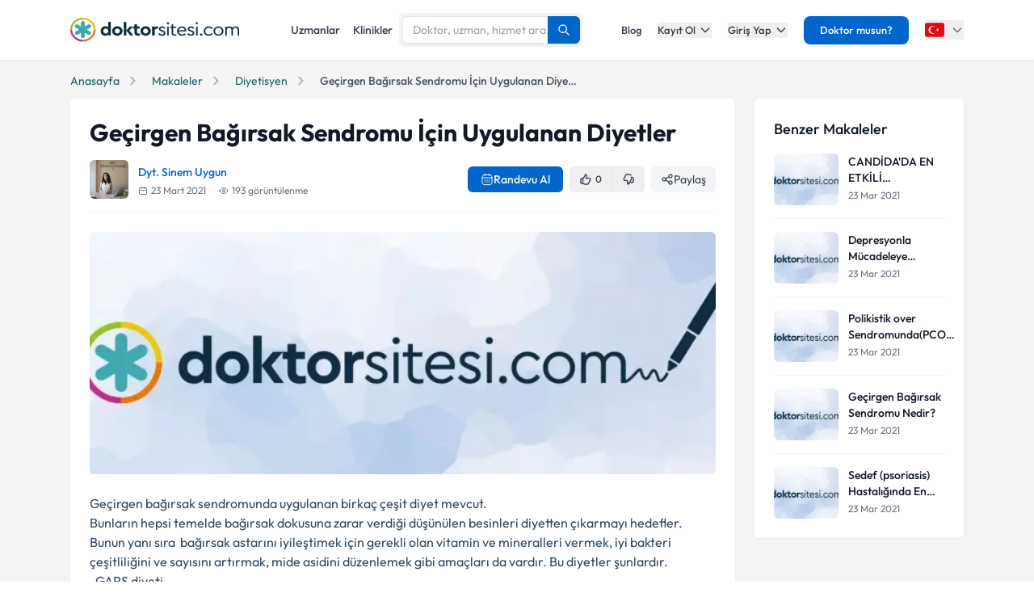

--- FILE ---
content_type: text/x-component
request_url: https://www.doktorsitesi.com/blog/makale/depresyonla-mucadeleye-yardimci-bitkiler-ve-takviyeler?_rsc=mosc9
body_size: -50
content:
0:{"b":"scK-Mzv8KvKlhdFSn6LjM","f":[["children",["lang","tr","d"],"children","(seo-layout)","children","blog","children","makale","children",["slug","depresyonla-mucadeleye-yardimci-bitkiler-ve-takviyeler","d"],[["slug","depresyonla-mucadeleye-yardimci-bitkiler-ve-takviyeler","d"],{"children":["__PAGE__",{}]}],null,null,false]],"S":false}


--- FILE ---
content_type: text/x-component
request_url: https://www.doktorsitesi.com/blog/makale/candida-da-en-etkili-probiyotikler?_rsc=mosc9
body_size: -56
content:
0:{"b":"scK-Mzv8KvKlhdFSn6LjM","f":[["children",["lang","tr","d"],"children","(seo-layout)","children","blog","children","makale","children",["slug","candida-da-en-etkili-probiyotikler","d"],[["slug","candida-da-en-etkili-probiyotikler","d"],{"children":["__PAGE__",{}]}],null,null,false]],"S":false}


--- FILE ---
content_type: application/javascript; charset=UTF-8
request_url: https://www.doktorsitesi.com/_next/static/chunks/app/%5Blang%5D/(seo-layout)/blog/makale/%5Bslug%5D/page-6a43498b16e32208.js
body_size: 1486
content:
(self.webpackChunk_N_E=self.webpackChunk_N_E||[]).push([[6434],{5419:(e,t,a)=>{Promise.resolve().then(a.bind(a,30297)),Promise.resolve().then(a.bind(a,62)),Promise.resolve().then(a.bind(a,82760)),Promise.resolve().then(a.bind(a,54389)),Promise.resolve().then(a.bind(a,63036)),Promise.resolve().then(a.bind(a,79201)),Promise.resolve().then(a.bind(a,29137)),Promise.resolve().then(a.bind(a,21588)),Promise.resolve().then(a.t.bind(a,48173,23)),Promise.resolve().then(a.t.bind(a,87970,23))},62:(e,t,a)=>{"use strict";a.d(t,{default:()=>l});var i=a(95155),o=a(12115);function l(e){let{articleId:t,initialLikeCount:a=0}=e,[l,s]=(0,o.useState)(a),[n,r]=(0,o.useState)(null),[c,d]=(0,o.useState)(!1),[h,p]=(0,o.useState)(null);(0,o.useEffect)(()=>{let e=localStorage.getItem("article-".concat(t,"-action"));e&&r(e)},[t]);let m=async()=>{if(!c){d(!0);try{if("like"===n){let e=await fetch("".concat("https://api.doktorsitesi.com","/v2/public/article/like/").concat(t),{method:"DELETE",headers:{"Content-Type":"application/json","accept-language":"tr"},body:JSON.stringify({like:1})});await e.json(),e.ok&&(s(e=>Math.max(0,e-1)),r(null),localStorage.removeItem("article-".concat(t,"-action")))}else if("dislike"===n){let e=await fetch("".concat("https://api.doktorsitesi.com","/v2/public/article/like/").concat(t),{method:"DELETE",headers:{"Content-Type":"application/json","accept-language":"tr"},body:JSON.stringify({like:0})});await e.json();let a=await fetch("".concat("https://api.doktorsitesi.com","/v2/public/article/like/").concat(t),{method:"POST",headers:{"Content-Type":"application/json","accept-language":"tr"},body:JSON.stringify({like:1})});await a.json(),a.ok&&(s(e=>e+1),r("like"),localStorage.setItem("article-".concat(t,"-action"),"like"))}else{let a=await fetch("".concat("https://api.doktorsitesi.com","/v2/public/article/like/").concat(t),{method:"POST",headers:{"Content-Type":"application/json","accept-language":"tr"},body:JSON.stringify({like:1})}),i=await a.json();if(a.ok){var e;(null==i?void 0:null===(e=i.data)||void 0===e?void 0:e.likes)!==void 0?s(i.data.likes):s(e=>e+1),r("like"),localStorage.setItem("article-".concat(t,"-action"),"like")}}}catch(e){}finally{d(!1)}}},k=async()=>{if(!c){d(!0);try{if("dislike"===n){let e=await fetch("".concat("https://api.doktorsitesi.com","/v2/public/article/like/").concat(t),{method:"DELETE",headers:{"Content-Type":"application/json","accept-language":"tr"},body:JSON.stringify({like:0})});await e.json(),e.ok&&(r(null),localStorage.removeItem("article-".concat(t,"-action")))}else if("like"===n){let e=await fetch("".concat("https://api.doktorsitesi.com","/v2/public/article/like/").concat(t),{method:"DELETE",headers:{"Content-Type":"application/json","accept-language":"tr"},body:JSON.stringify({like:1})});await e.json();let a=await fetch("".concat("https://api.doktorsitesi.com","/v2/public/article/like/").concat(t),{method:"POST",headers:{"Content-Type":"application/json","accept-language":"tr"},body:JSON.stringify({like:0})});await a.json(),a.ok&&(s(e=>Math.max(0,e-1)),r("dislike"),localStorage.setItem("article-".concat(t,"-action"),"dislike"))}else{let e=await fetch("".concat("https://api.doktorsitesi.com","/v2/public/article/like/").concat(t),{method:"POST",headers:{"Content-Type":"application/json","accept-language":"tr"},body:JSON.stringify({like:0})});await e.json(),e.ok&&(r("dislike"),localStorage.setItem("article-".concat(t,"-action"),"dislike"))}}catch(e){}finally{d(!1)}}};return(0,i.jsxs)("div",{className:"flex items-center bg-gray-100 rounded-md overflow-hidden h-8",children:[(0,i.jsxs)("div",{className:"relative",children:[(0,i.jsxs)("button",{onClick:m,onMouseEnter:()=>p("like"),onMouseLeave:()=>p(null),disabled:c,className:"flex items-center p-2 md:p-3 ".concat("like"===n?"bg-primary text-white":"hover:bg-gray-200 text-gray-700"," transition duration-200"),"aria-label":"Beğen",children:[(0,i.jsx)("svg",{xmlns:"http://www.w3.org/2000/svg",className:"h-4 w-4 mr-1",fill:"like"===n?"currentColor":"none",viewBox:"0 0 24 24",stroke:"currentColor",children:(0,i.jsx)("path",{strokeLinecap:"round",strokeLinejoin:"round",strokeWidth:2,d:"M14 10h4.764a2 2 0 011.789 2.894l-3.5 7A2 2 0 0115.263 21h-4.017c-.163 0-.326-.02-.485-.06L7 20m7-10V5a2 2 0 00-2-2h-.095c-.5 0-.905.405-.905.905a3.61 3.61 0 01-.608 2.006L7 11v9m7-10h-2M7 20H5a2 2 0 01-2-2v-6a2 2 0 012-2h2.5"})}),(0,i.jsx)("span",{className:"text-xs font-medium",children:l})]}),"like"===h&&(0,i.jsxs)("div",{className:"absolute -bottom-8 left-1/2 transform -translate-x-1/2 bg-gray-800 text-white text-xs rounded py-1 px-2 whitespace-nowrap z-50",children:["like"===n?"Beğeniyi kaldır":"Beğen",(0,i.jsx)("div",{className:"absolute -top-1 left-1/2 transform -translate-x-1/2 border-4 border-transparent border-b-gray-800"})]})]}),(0,i.jsx)("div",{className:"h-full w-px bg-gray-200"}),(0,i.jsxs)("div",{className:"relative",children:[(0,i.jsx)("button",{onClick:k,onMouseEnter:()=>p("dislike"),onMouseLeave:()=>p(null),disabled:c,className:"flex items-center p-2 md:p-3 ".concat("dislike"===n?"bg-gray-700 text-white":"hover:bg-gray-200 text-gray-700"," transition duration-200"),"aria-label":"Beğenme",children:(0,i.jsx)("svg",{xmlns:"http://www.w3.org/2000/svg",className:"h-4 w-4",fill:"dislike"===n?"currentColor":"none",viewBox:"0 0 24 24",stroke:"currentColor",children:(0,i.jsx)("path",{strokeLinecap:"round",strokeLinejoin:"round",strokeWidth:2,d:"M10 14H5.236a2 2 0 01-1.789-2.894l3.5-7A2 2 0 018.736 3h4.018a2 2 0 01.485.06l3.76.94m-7 10v5a2 2 0 002 2h.096c.5 0 .905-.405.905-.904a3.61 3.61 0 01.608-2.006L17 13v-5m-7 10h2m5-10h2a2 2 0 012 2v6a2 2 0 01-2 2h-2.5"})})}),"dislike"===h&&(0,i.jsxs)("div",{className:"absolute -bottom-8 left-1/2 transform -translate-x-1/2 bg-gray-800 text-white text-xs rounded py-1 px-2 whitespace-nowrap z-50",children:["dislike"===n?"Beğenmemeyi kaldır":"Beğenme",(0,i.jsx)("div",{className:"absolute -top-1 left-1/2 transform -translate-x-1/2 border-4 border-transparent border-b-gray-800"})]})]})]})}}},e=>{var t=t=>e(e.s=t);e.O(0,[8173,7970,8169,4517,8441,1517,7358],()=>t(5419)),_N_E=e.O()}]);

--- FILE ---
content_type: text/x-component
request_url: https://www.doktorsitesi.com/blog/makale/gecirgen-bagirsak-sendromu-nedir?_rsc=mosc9
body_size: -57
content:
0:{"b":"scK-Mzv8KvKlhdFSn6LjM","f":[["children",["lang","tr","d"],"children","(seo-layout)","children","blog","children","makale","children",["slug","gecirgen-bagirsak-sendromu-nedir","d"],[["slug","gecirgen-bagirsak-sendromu-nedir","d"],{"children":["__PAGE__",{}]}],null,null,false]],"S":false}


--- FILE ---
content_type: text/x-component
request_url: https://www.doktorsitesi.com/uzmanlik-alanlari/diyetisyen?_rsc=mosc9
body_size: -41
content:
0:{"b":"scK-Mzv8KvKlhdFSn6LjM","f":[["children",["lang","tr","d"],"children","(layout)",["(layout)",{"children":["uzmanlik-alanlari",{"children":[["branch","diyetisyen","d"],{"children":["__PAGE__",{}]}]}]},"$undefined","$undefined",true],null,null,false]],"S":false}


--- FILE ---
content_type: text/x-component
request_url: https://www.doktorsitesi.com/blog/makale/polikistik-over-sendromunda-pcos-inositolun-faydalari?_rsc=mosc9
body_size: -49
content:
0:{"b":"scK-Mzv8KvKlhdFSn6LjM","f":[["children",["lang","tr","d"],"children","(seo-layout)","children","blog","children","makale","children",["slug","polikistik-over-sendromunda-pcos-inositolun-faydalari","d"],[["slug","polikistik-over-sendromunda-pcos-inositolun-faydalari","d"],{"children":["__PAGE__",{}]}],null,null,false]],"S":false}


--- FILE ---
content_type: text/x-component
request_url: https://www.doktorsitesi.com/blog/makale/sedef-psoriasis-hastaliginda-en-etkili-diyet?_rsc=mosc9
body_size: -52
content:
0:{"b":"scK-Mzv8KvKlhdFSn6LjM","f":[["children",["lang","tr","d"],"children","(seo-layout)","children","blog","children","makale","children",["slug","sedef-psoriasis-hastaliginda-en-etkili-diyet","d"],[["slug","sedef-psoriasis-hastaliginda-en-etkili-diyet","d"],{"children":["__PAGE__",{}]}],null,null,false]],"S":false}


--- FILE ---
content_type: text/x-component
request_url: https://www.doktorsitesi.com/hastaneler/diyetisyen?_rsc=mosc9
body_size: -59
content:
0:{"b":"scK-Mzv8KvKlhdFSn6LjM","f":[["children",["lang","tr","d"],"children","(seo-layout)","children","hastaneler",["hastaneler",{"children":[["branch","diyetisyen","d"],{"children":["__PAGE__",{}]}]}],null,null,false]],"S":false}
